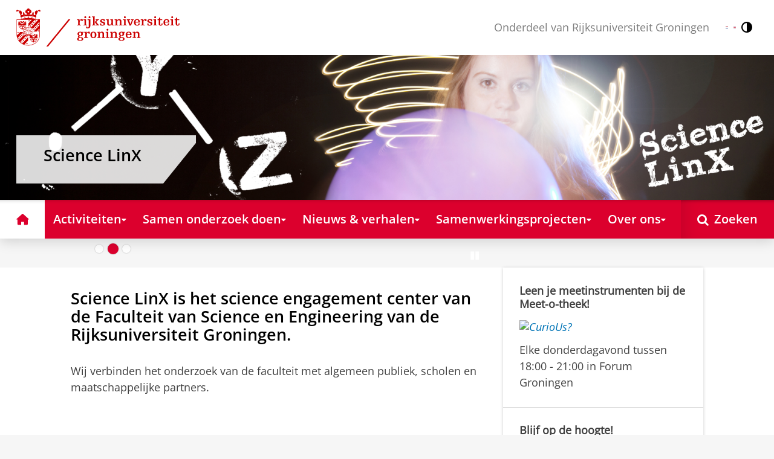

--- FILE ---
content_type: text/html;charset=UTF-8
request_url: https://www.rug.nl/sciencelinx/
body_size: 8946
content:
<!DOCTYPE html><html prefix="og: http://ogp.me/ns# article: http://ogp.me/ns/article#" lang="nl" data-tag-manager-id="GTM-WLHD85V"><head><META http-equiv="Content-Type" content="text/html; charset=UTF-8">
<meta content="NOODP" name="ROBOTS">
<meta content="nl" http-equiv="Content-Language">
<title>Science LinX | Rijksuniversiteit Groningen</title>
<meta name="description" content="Science LinX is het science engagement center van de Faculteit van Science en Engineering van de Rijksuniversiteit Groningen. Wij verbinden het onderzoek van de faculteit met algemeen publiek, scholen en maatschappelijke partners.">
<link rel="alternate" hreflang="nl" href="https://www.rug.nl/sciencelinx/?lang=nl" />
<link rel="alternate" hreflang="en" href="https://www.rug.nl/sciencelinx/?lang=en" />
<link rel="alternate" hreflang="x-default" href="https://www.rug.nl/sciencelinx/" />
<meta charset="utf-8">
<meta content="telephone=no" name="format-detection">
<link href="/_definition/shared/css/jquery-smoothness/jquery-ui.min.css?version=2025-12-11" rel="stylesheet">
<link href="/_definition/shared/css/styles_v2.css?version=2025-12-11" rel="stylesheet" type="text/css">
<link href="/_definition/shared/css/fotorama.css?version=2025-12-11" rel="stylesheet" type="text/css">
<link href="/_definition/shared/images/favicons/apple-touch-icon-57x57.png" sizes="57x57" rel="apple-touch-icon">
<link href="/_definition/shared/images/favicons/apple-touch-icon-114x114.png" sizes="114x114" rel="apple-touch-icon">
<link href="/_definition/shared/images/favicons/apple-touch-icon-72x72.png" sizes="72x72" rel="apple-touch-icon">
<link href="/_definition/shared/images/favicons/apple-touch-icon-144x144.png" sizes="144x144" rel="apple-touch-icon">
<link href="/_definition/shared/images/favicons/apple-touch-icon-60x60.png" sizes="60x60" rel="apple-touch-icon">
<link href="/_definition/shared/images/favicons/apple-touch-icon-120x120.png" sizes="120x120" rel="apple-touch-icon">
<link href="/_definition/shared/images/favicons/apple-touch-icon-76x76.png" sizes="76x76" rel="apple-touch-icon">
<link href="/_definition/shared/images/favicons/apple-touch-icon-152x152.png" sizes="152x152" rel="apple-touch-icon">
<link href="/_definition/shared/images/favicons/icon.ico" rel="shortcut icon">
<meta content="user-scalable=1, initial-scale=1.0" name="viewport">
<template data-alertsurl="" id="alertsConfig"></template>
<script src="/_definition/shared/js/jquery.js?version=2025-12-11" type="text/javascript"></script><script src="/_definition/shared/js/ucms.js?version=2025-12-11" type="text/javascript"></script><script src="/_definition/shared/js/jquery-ui.js?version=2025-12-11" type="text/javascript"></script><script src="/_definition/shared/js/js-cookie.js?version=2025-12-11" type="text/javascript"></script><script src="/_definition/shared/js/md5.js?version=2025-12-11" type="text/javascript"></script><script src="/_definition/shared/js/rug-shared.js?version=2025-12-11" type="text/javascript"></script><script src="/_definition/shared/js/jquery.dialogoptions.js?version=2025-12-11" type="text/javascript"></script><script src="/_definition/shared/js/jquery.dialogoptions-rug.js?version=2025-12-11" type="text/javascript"></script><script src="/_definition/shared/js/imagesloaded.js?version=2025-12-11" type="text/javascript"></script><script src="/_definition/shared/js/jquery.mobile.custom.min.js?version=2025-12-11" type="text/javascript"></script><script src="/_definition/shared/js/fotorama.js?version=2025-12-11" type="text/javascript"></script><script src="/_definition/shared/js/interface.bundle.js?version=2025-12-11" type="text/javascript"></script><script type="text/javascript" src="/_definition/shared/js/cross-frame.js?version=2025-12-11"></script>
</head>
<body itemtype="https://schema.org/WebPage" itemscope="itemscope" id="top" class="page--startpage js--id-theme-portal js--id-theme-portal-homepage rug-themeportal--homepage"><!--googleoff: all-->
<noscript>
<strong>Javascript must be enabled for the correct page display</strong>
</noscript>
<!--Google Tag Manager (noscript)-->
<noscript>
<iframe style="display:none;visibility:hidden" width="0" height="0" src="https://www.googletagmanager.com/ns.html?id=GTM-WLHD85V"></iframe>
</noscript>
<!--End Google Tag Manager (no script)-->
<script src="/_definition/shared/js/contrastmode.js"></script><a href="#main" class="rug-hidden-visually rug-hidden-visually--focusable">Skip to Content</a><a href="#nav" class="rug-hidden-visually rug-hidden-visually--focusable">Skip to Navigation</a>
<!--portal context: /sciencelinx-->
<header data-toggle-group="mainmenu" data-toggle-class="rug-site-header--open" data-toggle-id="menu-show" class="rug-site-header js--togglable-item js--sticky-header"><div class="rug-wrapper rug-wrapper--big rug-wrapper--flush">
<div class="rug-site-header__bar rug-site-header__bar--tp">
<a href="https://www.rug.nl/" class="rug-site-header__item rug-hidden-m"><img class="rug-site-logo" src="/_definition/shared/images/logo--nl.svg" alt="Rijksuniversiteit Groningen"></a><span class="rug-site-header__item"><a href="/sciencelinx/" class="rug-site-header__link rug-site-header__link--tp"><span class="rug-icon rug-icon--home rug-mr-xs" aria-hidden="true"></span>Science LinX</a></span><span class="rug-site-header__item"><span class="rug-site-header__text rug-hidden-m rug-mr rug-themeportal__heading--payoff">Onderdeel van Rijksuniversiteit Groningen</span></span>
<div class="rug-site-header__item rug-site-header__item--close">
<a href="#" data-toggle-group="mainmenu" data-toggle-class="rug-toggleable" data-toggle-id="menu-hide" class="rug-button rug-font-white rug-button--nav js--togglable-switch">Sluiten<span class="rug-icon rug-icon--l rug-icon--close rug-ml-xxs" aria-hidden="true"></span></a>
</div>
<nav class="rug-site-header__item">
<ul class="rug-nav--meta rug-mr-xs">
<li class="rug-nav--meta__item rug-nav--meta__item--mobile">
<a href="#" data-toggle-group="mainmenu" data-toggle-class="rug-toggleable" data-toggle-id="menu-show" class="js-id--main_menu_toggle js--togglable-switch rug-font-white"><span class="rug-icon rug-icon--menu rug-icon--xl" aria-hidden="true"></span><span class="rug-hidden-visually">Menu en zoeken</span></a>
</li>
<li class="rug-nav--meta__item rug-language-select" title="Taal selectie">
<button data-postfix="" data-language="nl" class="rug-mr-xs rug-button--language-select"><span class="rug-flag-icon rug-flag-icon-nl"></span><span class="rug-hidden-visually">Nederlands</span></button><button data-postfix="" data-language="en" class="rug-mr-xs rug-button--language-select"><span class="rug-flag-icon rug-flag-icon-en"></span><span class="rug-hidden-visually">English</span></button>
</li>
<li class="rug-nav--meta__item" title="Contrastmodus">
<button class="rug-mr-xs rug-button--contrast-select"><span class="rug-icon rug-icon--contrast"></span><span class="rug-hidden-visually">Contrastmodus</span></button>
</li>
</ul>
</nav>
<nav class="rug-site-header__item">
<ul class="rug-nav--meta">
<li class="rug-nav--meta__item rug-nav--meta__item--mobile">
<a href="/search/" class="rug-font-white"><span class="rug-icon rug-icon--search rug-icon--xl" aria-hidden="true"></span><span class="rug-hidden-visually">Zoekpagina</span></a>
</li>
</ul>
</nav>
</div>
<div>
<a href="https://www.rug.nl/" class="rug-themeportal__transporter"><img class="rug-site-logo rug-site-logo--themeportal" src="/_definition/shared/images/logo--nl.svg" alt="Rijksuniversiteit Groningen"></a><img alt="" src="images/themaportal-header.jpg" class="rug-bb--brand-resp"><div class="rug-themeportal__heading">
<div class="rug-absolute--bottom-m">
<div class="rug-panel--content">
<div class="rug-h2 rug-themeportal__heading">Science LinX</div>
</div>
</div>
</div>
</div>
</div><template id="cookie-consent-conf">{ "hasCookieConsent": "yes" }</template><script src="/_definition/shared/js/init-cookies.js?version=2025-12-11" type="text/javascript"></script>
<div class="rug-background-menu rug-shadow-box-inset">
<div class="rug-wrapper rug-wrapper--big rug-wrapper--flush">
<form name="gs" id="search-form" action="/search/" class="rug-site-search rug-mb-0">
<fieldset class="rug-mb-0 rug-shadow-box">
<legend class="rug-hidden-visually">Zoeken</legend><label for="searchtext" class="rug-hidden-visually">Zoeken</label><input placeholder="Zoektermen..." id="searchtext" type="text" accesskey="4" autocomplete="off" role="combobox" aria-haspopup="false" name="search" class="rug-site-search__input q text"><input value="true" name="isNewSearch" type="hidden"><button type="submit" class="rug-site-search__button"><span class="rug-icon rug-icon--l rug-icon--search" aria-hidden="true"></span><span class="rug-hidden-visually">Zoeken</span></button>
</fieldset>
</form>
<nav class="rug-nav--main__container">
<ul class="rug-nav--main" id="nav">
<li class="rug-nav--main__item">
<a href="/sciencelinx/" data-path="/sciencelinx" class="rug-nav--main__button"><span class="rug-icon rug-icon--home" aria-hidden="true"></span><span class="rug-hidden-visually">Home</span></a>
</li>
<li data-path="/sciencelinx/activiteiten" class="rug-nav--main__item">
<a aria-expanded="false" aria-controls="rug-nav--flyout-1" href="/sciencelinx/activiteiten/" class="rug-nav--main__link rug-nav--main__link-menu  js--noclick-m"><span>Activiteiten</span><span class="rug-icon rug-icon--s rug-icon--caret-down rug-nav--main__icon" aria-hidden="true"></span></a>
<div id="rug-nav--flyout-1" class="rug-nav--flyout">
<div class="rug-layout">
<div class="rug-layout__item rug-layout__item">
<ul class="rug-nav--flyout__list">
<li class="rug-nav--flyout__item">
<span class="rug-link--caret"></span><a href="/sciencelinx/activiteiten/" class="rug-nav--flyout__link">Activiteiten</a>
</li>
<li class="rug-nav--flyout__item">
<span class="rug-link--caret"></span><a href="/sciencelinx/activiteiten/kids/" class="rug-nav--flyout__link">Kinderen</a>
</li>
<li class="rug-nav--flyout__item">
<span class="rug-link--caret"></span><a href="/sciencelinx/activiteiten/tieners/" class="rug-nav--flyout__link">Tieners</a>
</li>
<li class="rug-nav--flyout__item">
<span class="rug-link--caret"></span><a href="/sciencelinx/activiteiten/iedereen/" class="rug-nav--flyout__link">Iedereen</a>
</li>
<li class="rug-nav--flyout__item">
<span class="rug-link--caret"></span><a href="/sciencelinx/activiteiten/docenten/" class="rug-nav--flyout__link">Docenten</a>
</li>
<li class="rug-nav--flyout__item">
<span class="rug-link--caret"></span><a href="/sciencelinx/activiteiten/calendar/" class="rug-nav--flyout__link">Evenementen</a>
</li>
</ul>
</div>
</div>
</div>
</li>
<li data-path="/sciencelinx/samen-onderzoek-doen" class="rug-nav--main__item">
<a aria-expanded="false" aria-controls="rug-nav--flyout-2" href="/sciencelinx/samen-onderzoek-doen/" class="rug-nav--main__link rug-nav--main__link-menu  js--noclick-m"><span>Samen onderzoek doen</span><span class="rug-icon rug-icon--s rug-icon--caret-down rug-nav--main__icon" aria-hidden="true"></span></a>
<div id="rug-nav--flyout-2" class="rug-nav--flyout">
<div class="rug-layout">
<div class="rug-layout__item rug-layout__item">
<ul class="rug-nav--flyout__list">
<li class="rug-nav--flyout__item">
<span class="rug-link--caret"></span><a href="/sciencelinx/samen-onderzoek-doen/" class="rug-nav--flyout__link">Samen onderzoek doen</a>
</li>
<li class="rug-nav--flyout__item">
<span class="rug-link--caret"></span><a href="/sciencelinx/samen-onderzoek-doen/nachttuin" class="rug-nav--flyout__link">Maak je eigen nachttuin</a>
</li>
<li class="rug-nav--flyout__item">
<span class="rug-link--caret"></span><a href="/sciencelinx/samen-onderzoek-doen/betawetenschapswinkel" class="rug-nav--flyout__link">Vragen uit de samenleving</a>
</li>
</ul>
</div>
</div>
</div>
</li>
<li data-path="/sciencelinx/nieuws-en-verhalen" class="rug-nav--main__item">
<a aria-expanded="false" aria-controls="rug-nav--flyout-3" href="/sciencelinx/nieuws-en-verhalen/" class="rug-nav--main__link rug-nav--main__link-menu  js--noclick-m"><span>Nieuws &amp; verhalen</span><span class="rug-icon rug-icon--s rug-icon--caret-down rug-nav--main__icon" aria-hidden="true"></span></a>
<div id="rug-nav--flyout-3" class="rug-nav--flyout">
<div class="rug-layout">
<div class="rug-layout__item rug-layout__item">
<ul class="rug-nav--flyout__list">
<li class="rug-nav--flyout__item">
<span class="rug-link--caret"></span><a href="/sciencelinx/nieuws-en-verhalen/" class="rug-nav--flyout__link">Nieuws &amp; verhalen</a>
</li>
<li class="rug-nav--flyout__item">
<span class="rug-link--caret"></span><a href="/sciencelinx/nieuws-en-verhalen/nieuws/" class="rug-nav--flyout__link">Nieuwsoverzicht</a>
</li>
<li class="rug-nav--flyout__item">
<span class="rug-link--caret"></span><a href="/sciencelinx/nieuws-en-verhalen/podcasts/" class="rug-nav--flyout__link">Podcasts</a>
</li>
<li class="rug-nav--flyout__item">
<span class="rug-link--caret"></span><a href="/sciencelinx/nieuws-en-verhalen/storymaps/" class="rug-nav--flyout__link">Storymaps</a>
</li>
<li class="rug-nav--flyout__item">
<span class="rug-link--caret"></span><a href="/sciencelinx/nieuws-en-verhalen/makers-van-de-rug" class="rug-nav--flyout__link">Makers van de RUG</a>
</li>
<li class="rug-nav--flyout__item">
<span class="rug-link--caret"></span><a href="/fse/news/" class="rug-nav--flyout__link">Wetenschapsnieuws FSE</a>
</li>
</ul>
</div>
</div>
</div>
</li>
<li data-path="/sciencelinx/samenwerkingsprojecten" class="rug-nav--main__item">
<a aria-expanded="false" aria-controls="rug-nav--flyout-4" href="/sciencelinx/samenwerkingsprojecten/" class="rug-nav--main__link rug-nav--main__link-menu  js--noclick-m"><span>Samenwerkingsprojecten</span><span class="rug-icon rug-icon--s rug-icon--caret-down rug-nav--main__icon" aria-hidden="true"></span></a>
<div id="rug-nav--flyout-4" class="rug-nav--flyout">
<div class="rug-layout">
<div class="rug-layout__item rug-layout__item">
<ul class="rug-nav--flyout__list">
<li class="rug-nav--flyout__item">
<span class="rug-link--caret"></span><a href="/sciencelinx/samenwerkingsprojecten/" class="rug-nav--flyout__link">Samenwerkingsprojecten</a>
</li>
<li class="rug-nav--flyout__item">
<span class="rug-link--caret"></span><a href="/sciencelinx/samenwerkingsprojecten/curious" class="rug-nav--flyout__link">CurioUs?</a>
</li>
<li class="rug-nav--flyout__item">
<span class="rug-link--caret"></span><a href="/sciencelinx/samenwerkingsprojecten/darker-sky" class="rug-nav--flyout__link">Darker Sky</a>
</li>
<li class="rug-nav--flyout__item">
<span class="rug-link--caret"></span><a href="/sciencelinx/samenwerkingsprojecten/donkerte-van-de-wadden" class="rug-nav--flyout__link">Donkerte van de Wadden</a>
</li>
<li class="rug-nav--flyout__item">
<span class="rug-link--caret"></span><a href="/sciencelinx/samenwerkingsprojecten/haicu" class="rug-nav--flyout__link">HAICu</a>
</li>
<li class="rug-nav--flyout__item">
<span class="rug-link--caret"></span><a href="/sciencelinx/samenwerkingsprojecten/new-roots" class="rug-nav--flyout__link">New Roots</a>
</li>
</ul>
</div>
</div>
</div>
</li>
<li data-path="/sciencelinx/over-ons" class="rug-nav--main__item">
<a aria-expanded="false" aria-controls="rug-nav--flyout-5" href="/sciencelinx/over-ons/" class="rug-nav--main__link rug-nav--main__link-menu  js--noclick-m"><span>Over ons</span><span class="rug-icon rug-icon--s rug-icon--caret-down rug-nav--main__icon" aria-hidden="true"></span></a>
<div id="rug-nav--flyout-5" class="rug-nav--flyout">
<div class="rug-layout">
<div class="rug-layout__item rug-layout__item">
<ul class="rug-nav--flyout__list">
<li class="rug-nav--flyout__item">
<span class="rug-link--caret"></span><a href="/sciencelinx/over-ons/" class="rug-nav--flyout__link">Over ons</a>
</li>
<li class="rug-nav--flyout__item">
<span class="rug-link--caret"></span><a href="/sciencelinx/over-ons/boek-ons/" class="rug-nav--flyout__link">Boek ons</a>
</li>
<li class="rug-nav--flyout__item">
<span class="rug-link--caret"></span><a href="/sciencelinx/over-ons/contact" class="rug-nav--flyout__link">Contact</a>
</li>
</ul>
</div>
</div>
</div>
</li>
<li class="rug-nav--main__item rug-nav--main__item--search">
<div class="js--rug-nav--main__search rug-nav--main__search-container">
<button aria-label="Open Zoeken" data-search-link="/search/" class="rug-nav--main__button rug-nav--main__button--last rug-nav--main__search-button rug-text-nowrap"><span class="rug-icon rug-icon--search" aria-hidden="true"></span><span class="rug-hidden-l rug-ml-xs" aria-hidden="true">Zoeken</span></button>
<div class="rug-nav--main__search-form-group rug-form-group rug-nav--main__search-form-group--hidden">
<form action="/search/">
<span class="rug-form-group-input-container"><input aria-label="Zoektermen..." placeholder="Zoektermen..." type="text" name="search" class="rug-form-input-text"></span><button aria-label="Zoeken" type="submit"><span class="rug-icon rug-icon--l rug-icon--search"></span></button>
</form>
</div>
</div>
</li>
</ul>
</nav>
</div>
</div>
</header>
<div class="rug-wrapper rug-wrapper--knee-high">
<template data-active-sub-menu-1="c9a0b401-9f1a-4d7e-8846-ee0902ca9e4c-33.34" data-active-top-menu="/sciencelinx" id="navigation-data"></template>
<div class="rug-breadcrumbs js--shrink-to-fit" itemprop="breadcrumb" itemscope="" itemtype="https://schema.org/BreadcrumbList">
<span itemprop="itemListElement" itemscope="" itemtype="https://schema.org/ListItem">
<meta content="Science LinX" itemprop="name">
<meta content="1" itemprop="position">
<a class="rug-breadcrumbs__link js--shrinkable" href="/sciencelinx/" itemprop="item">Science LinX</a></span>
</div>
</div>
<template id="navigation-active-content" data-active-content="35b7da31-1036-40d4-9e97-4706163edc2a-33.33"></template>
<!--googleon: all--><div class="rug-button rug-button--medium rug-button--toTop js--scrolltop">
<span class="rug-icon rug-icon--angle-up"></span>
</div><div data-toggle-group="mainmenu" data-toggle-class="rug-nav--secondary--toggle-only--show" data-toggle-id="menu-show" class="rug-nav--secondary--toggle-only js--togglable-item">
<nav>
<ul data-toggle-group="mainmenu" data-toggle-class="rug-block-max-m" data-toggle-id="menu-show" class="js--id-content-menu rug-nav--secondary rug-shadow-box js--togglable-item">
				<li class="rug-nav--secondary__item rug-block-max-m ">
<a aria-controls="menu-main-submenu" aria-expanded="false" href="#" data-toggle-mode="togglable" data-toggle-group="submenu" data-toggle-class="rug-nav--secondary__link--selected" data-toggle-id="menu-main" class="rug-nav--secondary__link js--togglable-switch">HOME</a>
<ul data-toggle-group="submenu" data-toggle-class="rug-block" data-toggle-id="menu-main" class="js-id--mobilehome rug-nav--secondary__sub rug-nav--secondary__sub--hidden js--togglable-item" id="menu-main-submenu">
<li data-menu-id="c16405d3-5101-4304-8246-54fad39bf969-33.34" class="rug-nav--secondary__sub__item">
<a href="/sciencelinx/activiteiten/" class="rug-nav--secondary__sub__link"><span class="rug-nav--secondary__sub__link-text">Activiteiten</span></a>
</li>
<li data-menu-id="a1ffa5b0-2182-487f-ae3f-b2fea49d58f6-1.1" class="rug-nav--secondary__sub__item">
<a href="/sciencelinx/samen-onderzoek-doen/" class="rug-nav--secondary__sub__link"><span class="rug-nav--secondary__sub__link-text">Samen onderzoek doen</span></a>
</li>
<li data-menu-id="2c64aa16-7d48-4169-9cd7-2435d4000984-33.33" class="rug-nav--secondary__sub__item">
<a href="/sciencelinx/nieuws-en-verhalen/" class="rug-nav--secondary__sub__link"><span class="rug-nav--secondary__sub__link-text">Nieuws &amp; verhalen</span></a>
</li>
<li data-menu-id="696c6469-7c08-41fb-9b78-b61c15649865-33.31" class="rug-nav--secondary__sub__item">
<a href="/sciencelinx/samenwerkingsprojecten/" class="rug-nav--secondary__sub__link"><span class="rug-nav--secondary__sub__link-text">Samenwerkingsprojecten</span></a>
</li>
<li data-menu-id="3273ee16-a27a-4838-bc1b-24898d74c045-33.34" class="rug-nav--secondary__sub__item">
<a href="/sciencelinx/over-ons/" class="rug-nav--secondary__sub__link"><span class="rug-nav--secondary__sub__link-text  rug-b-0">Over ons</span></a>
</li>
</ul>
</li>

				<li class="rug-nav--secondary__item">
<a class="js--togglable-switch rug-nav--secondary__link" data-toggle-class="rug-nav--secondary__link--selected" data-toggle-group="submenu" data-toggle-id="menu-c9a0b401-9f1a-4d7e-8846-ee0902ca9e4c-33.34" data-toggle-mode="togglable">Science LinX</a>
<ul class="rug-nav--secondary__sub rug-nav--secondary__sub--hidden js--togglable-item" data-toggle-class="rug-block" data-toggle-group="submenu" data-toggle-id="menu-c9a0b401-9f1a-4d7e-8846-ee0902ca9e4c-33.34">
<li class="rug-nav--secondary__sub__item" data-cnt-id="35b7da31-1036-40d4-9e97-4706163edc2a-33.33">
<a class="rug-nav--secondary__sub__link" href="/sciencelinx/"><span class="rug-nav--secondary__sub__link-text">Science LinX</span></a>
</li>
<li class="rug-nav--secondary__sub__item" data-menu-id="c16405d3-5101-4304-8246-54fad39bf969-33.34">
<a class="rug-nav--secondary__sub__link" href="/sciencelinx/activiteiten/"><span class="rug-nav--secondary__sub__link-text">Activiteiten</span></a>
</li>
<li class="rug-nav--secondary__sub__item" data-menu-id="a1ffa5b0-2182-487f-ae3f-b2fea49d58f6-1.1">
<a class="rug-nav--secondary__sub__link" href="/sciencelinx/samen-onderzoek-doen/"><span class="rug-nav--secondary__sub__link-text">Samen onderzoek doen</span></a>
</li>
<li class="rug-nav--secondary__sub__item" data-menu-id="2c64aa16-7d48-4169-9cd7-2435d4000984-33.33">
<a class="rug-nav--secondary__sub__link" href="/sciencelinx/nieuws-en-verhalen/"><span class="rug-nav--secondary__sub__link-text">Nieuws &amp; verhalen</span></a>
</li>
<li class="rug-nav--secondary__sub__item" data-menu-id="696c6469-7c08-41fb-9b78-b61c15649865-33.31">
<a class="rug-nav--secondary__sub__link" href="/sciencelinx/samenwerkingsprojecten/"><span class="rug-nav--secondary__sub__link-text">Samenwerkingsprojecten</span></a>
</li>
<li class="rug-nav--secondary__sub__item" data-menu-id="3273ee16-a27a-4838-bc1b-24898d74c045-33.34">
<a class="rug-nav--secondary__sub__link" href="/sciencelinx/over-ons/"><span class="rug-nav--secondary__sub__link-text  rug-b-0">Over ons</span></a>
</li>
</ul>
</li>

				<li class="rug-nav--secondary__item rug-block-max-m">
<ul class="rug-nav--secondary__sub rug-nav--secondary__sub--meta">
<li class="rug-nav--secondary__sub__item rug-nav--secondary__sub__item--buttons">
<ul>
<li class="rug-nav--secondary__sub__item rug-language-select" title="Taal selectie">
<button data-postfix="" data-language="nl" class="rug-mr-xs rug-button--language-select"><span class="rug-flag-icon rug-flag-icon-nl"></span><span class="rug-hidden-visually">Nederlands</span></button><button data-postfix="" data-language="en" class="rug-mr-xs rug-button--language-select"><span class="rug-flag-icon rug-flag-icon-en"></span><span class="rug-hidden-visually">English</span></button>
</li>
<li class="rug-nav--secondary__sub__item rug-nav--secondary__sub__item--contrast" title="Contrastmodus">
<button class="rug-mr-xs rug-button--contrast-select"><span class="rug-icon rug-icon--contrast"></span><span class="rug-hidden-visually">Contrastmodus</span></button>
</li>
</ul>
</li>
</ul>
</li>
</ul>
</nav>
</div><div class="rug-background-white rug-pt--resp-m-0" id="main">
<div class="rug-wrapper rug-wrapper--overlay">
<div class="rug-layout">
<div data-toggle-group="mainmenu" data-toggle-id="menu-show" data-toggle-class="rug-hidden-m--block" class="rug-layout__item rug-width-m-16-24 ">
<div class="rug-panel--content rug-panel--content--border rug-hidden-visually">
<h1 class="rug-mb-0 rug-clearfix">Science LinX</h1>
</div>
<div id="target-content-holder"></div>
<div class="rug-showcase rug-showcase--visual rug-mb-l">
<div class="rug-showcase__content rug-showcase__content--cover">
<div class="rug-showcase__slide rug-showcase__slide--image rug-showcase__slide--current">
<div class="rug-showcase__slide__background"></div>
<a href="/sciencelinx/over-ons/boek-ons/" aria-hidden="true"><img src="/sciencelinx/over-ons/images/vrlive2.jpg" alt=""></a><a href="/sciencelinx/over-ons/boek-ons/" class="rug-showcase__label">
<div class="rug-h2 rug-font-white rug-mb-0">
<span class="rug-mr">Boek ons</span><span class="rug-icon rug-icon--caret-right"></span>
</div>
</a>
</div>
<div class="rug-showcase__slide rug-showcase__slide--image">
<div class="rug-showcase__slide__background"></div>
<a href="/sciencelinx/activiteiten/kids/" aria-hidden="true"><img src="/sciencelinx/activiteiten/images/1962024-zelf-aan-de-slag-kids.jpeg" alt=""></a><a href="/sciencelinx/activiteiten/kids/" class="rug-showcase__label">
<div class="rug-h2 rug-font-white rug-mb-0">
<span class="rug-mr">Thuis proefjes doen?</span><span class="rug-icon rug-icon--caret-right"></span>
</div>
</a>
</div>
<div class="rug-showcase__slide rug-showcase__slide--image">
<div class="rug-showcase__slide__background"></div>
<img src="/sciencelinx/samenwerkingsprojecten/images/donkerte-vd-wadden-fotograaf-rutger-bus-2405x1440.jpg" alt=""><div class="rug-showcase__label">
<div class="rug-h2 rug-font-white rug-mb-0">
<span class="rug-mr">Beleef het donker</span>
</div>
</div>
</div>
<button aria-label="Vorige slide" class="rug-showcase__previous">
<div class="rug-icon rug-icon--xl rug-icon--angle-left rug-shadow-text"></div>
</button><button aria-label="Volgende slide" class="rug-showcase__next">
<div class="rug-icon rug-icon--xl rug-icon--angle-right rug-shadow-text"></div>
</button>
</div>
<div class="rug-show-more__bottom-selectors rug-show-more__dots">
<button class="rug-show-more__bottom-selector rug-show-more__bottom-selector--current" aria-label="Ga naar slide 1"></button><button class="rug-show-more__bottom-selector" aria-label="Ga naar slide 2"></button><button class="rug-show-more__bottom-selector" aria-label="Ga naar slide 3"></button>
</div>
<button hidden="hidden" class="rug-showcase__play-visual" aria-label=""></button><button class="rug-showcase__pause-visual" aria-label="Slide pauzeren"></button>
</div>
<div class="rug-multi-column rug-multi-column-1">
<div class="rug-layout__item rug-layout__column-item">
<div>
<h2>Science LinX is het science engagement center van de Faculteit van Science en Engineering van de Rijksuniversiteit Groningen.</h2>
<p>
<br>Wij verbinden het onderzoek van de faculteit met algemeen publiek, scholen en maatschappelijke partners.</p>
</div>
</div>
</div>
</div>
<aside data-toggle-group="mainmenu" data-toggle-id="menu-show" data-toggle-class="rug-hidden-m--block" class="rug-layout__item rug-width-m-8-24">
<div class="rug-panel rug-panel--primary">
<div class="rug-layout">
<div class="rug-layout__item">
<div class="rug-panel__block rug-panel__block--divided rug-p js--equal">
<div class="rug-panel__block__title js--equal">Leen je meetinstrumenten bij de Meet-o-theek!</div>
<div class="rug-panel__block__image">
<a href="/sciencelinx/samenwerkingsprojecten/curious"><img alt="CurioUs?" src="https://www.rug.nl/webvernieuwing/world/fse/sciencelinx/samen-onderzoek-doen/images/curious-logo-slogan-regenboog.png"></a>
</div>
<p>
<span>Elke donderdagavond tussen 18:00 - 21:00 in Forum Groningen</span>
</p>
</div>
</div>
<div class="rug-layout__item">
<div class="rug-panel__block rug-panel__block--divided rug-p js--equal">
<div class="rug-panel__block__title js--equal">Blijf op de hoogte!</div>
<span><a href="https://rug.us3.list-manage.com/subscribe?u=31147dd0ec4dee6cc29db5777&amp;id=93e5b40b63" target="_blank">Meld je aan voor de Science Linx nieuwsbrief</a></span>
</div>
</div>
<div class="rug-layout__item">
<div class="rug-panel__block rug-panel__block--divided rug-p js--equal">
<div class="rug-inline-block">
<a class="rug-button rug-button--social rug-button--social__facebook rug-button--social__xxs" href="https://www.facebook.com/login/?next=https%3A%2F%2Fwww.facebook.com%2Fsciencelinx%2F" target="_blank" title="Facebook"></a><a class="rug-button rug-button--social rug-button--social__instagram rug-button--social__xxs" href="https://www.instagram.com/sciencelinx/?hl=en" target="_blank" title="Instagram"></a>
</div>
<div class="rug-inline-block">
<a class="rug-button rug-button--social rug-button--social__bluesky rug-button--social__xxs" href="https://bsky.app/profile/sciencenewsroom-ug.bsky.social" target="_blank" title="Bluesky"></a><a class="rug-button rug-button--social rug-button--social__youtube rug-button--social__xxs" href="https://www.youtube.com/sciencelinx" target="_blank" title="YouTube"></a>
</div>
</div>
</div>
</div>
</div>
</aside>
</div>
</div>
</div><div data-toggle-group="mainmenu" data-toggle-id="menu-show" data-toggle-class="rug-hidden-m--block" class="">
<div class="rug-pt rug-wrapper">
<div class="rug-multi-column rug-multi-column-4">
<div class="rug-layout__item rug-layout__column-item js--equal">
<h2 class="rug-h4 rug-mb-s rug-font-default js--equal">
<a href="/sciencelinx/activiteiten/betasteunpunt/" class="rug-font-default">Betasteunpunt: Hulp nodig bij je PWS?</a>
</h2>
<figure class="rug-mb-0">
<a href="/sciencelinx/activiteiten/betasteunpunt/"><img alt="Betasteunpunt: Hulp nodig bij je PWS?" src="/sciencelinx/images/betasteunpunt.jpg"></a>
</figure>
</div>
<div class="rug-layout__item rug-layout__column-item">
<h2 class="rug-h4 rug-mb-s rug-font-default js--equal">Ontdek onze Science Truck</h2>
<div class="rug-mb-m rug-showcase rug-showcase--carousel" style="">
<div class="rug-showcase__content">
<div class="rug-showcase__slide rug-showcase__slide--video rug-showcase__slide--current">
<div style="background-image: url(/videostill/youtube?id=2E1cc2G4AHDm%2FHchKA1RAA%3D%3D)" class="rug-showcase__slide__background"></div>
<img alt="Science Truck" src="/videostill/youtube?id=2E1cc2G4AHDm%2FHchKA1RAA%3D%3D"><div class="rug-showcase__label">Science Truck</div>
<div class="rug-showcase__no-cookies rug-mask--active">
<div class="rug-notification--info rug-p">
<span aria-hidden="true" class="rug-icon rug-icon--warn rug-icon--xl rug-mr-s"></span>
<cookieConsentMedia xml:lang="nl">
<span><button class="rug-inline-button js--cookie-consent-popup">Pas uw cookie instellingen aan</button> om deze video te zien </span>
</cookieConsentMedia>
</div>
</div>
</div>
</div>
</div>
</div>
<div class="rug-layout__item rug-layout__column-item js--equal">
<h2 class="rug-h4 rug-mb-s rug-font-default js--equal">
<a href="/sciencelinx/nieuws-en-verhalen/storymaps/" class="rug-font-default">Bekijk onze storymap over Waterstof</a>
</h2>
<figure class="rug-mb-0">
<a href="/sciencelinx/nieuws-en-verhalen/storymaps/"><img alt="Bekijk onze storymap over Waterstof" src="/sciencelinx/images/20240521-0-hydrogen-door-leoni-von-ristok.jpg"></a>
</figure>
</div>
<div class="rug-layout__item rug-layout__column-item js--equal">
<h2 class="rug-h4 rug-mb-s rug-font-default js--equal">
<a href="/sciencelinx/nieuws-en-verhalen/podcasts/" class="rug-font-default">Beluister onze Podcasts</a>
</h2>
<figure class="rug-mb-0">
<a href="/sciencelinx/nieuws-en-verhalen/podcasts/"><img alt="Beluister onze Podcasts" src="/sciencelinx/images/groninger-grond-podcast-ingrid-leegte.jpg"></a>
</figure>
</div>
</div>
</div>
</div><div data-toggle-group="mainmenu" data-toggle-id="menu-show" data-toggle-class="rug-hidden-m--block" class="rug-background-white">
<div class="rug-pt rug-wrapper">
<div class="rug-multi-column rug-multi-column-2">
<div class="rug-layout__item rug-layout__column-item">
<h2 class="rug-h4 rug-mb-s rug-font-default js--equal">
<a href="/sciencelinx/nieuws-en-verhalen/nieuws/">Nieuws</a>
</h2>
<ul class="rug-list--unstyled">
<li class="rug-media rug-mb">
<a href="/sciencelinx/nieuws-en-verhalen/nieuws/2025/20251017-igem-crikit"><span class="rug-media__date">
<time class="rug-date rug-date--primary" datetime="">
<span class="rug-date__day">17</span>okt</time>
</span>
<div class="rug-media__body">Een krekel die antibiotica resistentie opspoort</div>
</a>
</li>
<li class="rug-media rug-mb">
<a href="/sciencelinx/nieuws-en-verhalen/nieuws/2025/20251008-alle-sterren-verzamelen"><span class="rug-media__date">
<time class="rug-date rug-date--primary" datetime="">
<span class="rug-date__day">8</span>okt</time>
</span>
<div class="rug-media__body">Alle Sterren Verzamelen</div>
</a>
</li>
<li class="rug-media rug-mb">
<a href="/sciencelinx/nieuws-en-verhalen/nieuws/2025/20251001-nominatie-quest-innovatiefste-student"><span class="rug-media__date">
<time class="rug-date rug-date--primary" datetime="">
<span class="rug-date__day">1</span>okt</time>
</span>
<div class="rug-media__body">RUG-studenten genomineerd als innovatiefste studenten van Nederland</div>
</a>
</li>
<li class="rug-media rug-mb">
<a href="/sciencelinx/nieuws-en-verhalen/nieuws/2025/20250918-kenniscafe-pfas"><span class="rug-media__date">
<time class="rug-date rug-date--primary" datetime="">
<span class="rug-date__day">26</span>sept</time>
</span>
<div class="rug-media__body">PFAS onder de loep in het Kenniscaf&eacute;</div>
</a>
</li>
</ul>
<a href="/sciencelinx/nieuws-en-verhalen/nieuws/" class="rug-link--caret">Meer nieuws</a>
</div>
<div class="rug-layout__item rug-layout__column-item">
<h2 class="rug-h4 rug-mb-s rug-font-default js--equal">
<a href="/sciencelinx/activiteiten/calendar/">Agenda</a>
</h2>
<ul class="rug-list--unstyled rug-media__multidate">
<li class="rug-media rug-mb" itemscope="" itemtype="https://schema.org/Event">
<meta content="https://www.rug.nl/sciencelinx/activiteiten/calendar/2025/20250215-makersvanderug-tentoonstelling" itemprop="url">
<meta content="2025-02-15" itemprop="startDate">
<meta content="2026-01-05" itemprop="endDate">
<meta itemprop="name" content="Tentoonstelling Makers van de RUG">
<meta itemprop="location" content="Universiteitsmuseum Groningen, Oude Kijk in 't Jatstraat 7a">
<span class="rug-media__date">
<time class="rug-date rug-date--subtle" datetime="">
<span class="rug-date__day">15</span>feb</time>
<time class="rug-date rug-date--subtle" datetime="">
<span class="rug-date__day">5</span>jan</time>
</span>
<div class="rug-media__body">
<a href="/sciencelinx/activiteiten/calendar/2025/20250215-makersvanderug-tentoonstelling">Tentoonstelling Makers van de RUG</a>
<div>
<span></span> Universiteitsmuseum Groningen, Oude Kijk in 't Jatstraat 7a</div>
</div>
</li>
<li class="rug-media rug-mb" itemscope="" itemtype="https://schema.org/Event">
<meta content="https://www.rug.nl/sciencelinx/activiteiten/calendar/2025/20250810-3110-sterrenwandelingen" itemprop="url">
<meta content="2026-01-12T19:00+01:00" itemprop="startDate">
<meta content="2026-01-30T20:30+01:00" itemprop="endDate">
<meta itemprop="name" content="Sterrenwandelingen bij de bibliotheek">
<meta itemprop="location" content="Startpunt bij meerdere bibliotheken in Noord-Nederland">
<span class="rug-media__date">
<time class="rug-date rug-date--subtle" datetime="">
<span class="rug-date__day">12</span>jan</time>
<time class="rug-date rug-date--subtle" datetime="">
<span class="rug-date__day">30</span>jan</time>
</span>
<div class="rug-media__body">
<a href="/sciencelinx/activiteiten/calendar/2025/20250810-3110-sterrenwandelingen">Sterrenwandelingen bij de bibliotheek</a>
<div>
<span></span> Startpunt bij meerdere bibliotheken in Noord-Nederland</div>
</div>
</li>
<li class="rug-media rug-mb" itemscope="" itemtype="https://schema.org/Event">
<meta content="https://www.rug.nl/sciencelinx/activiteiten/calendar/2026/20262201-kenniscafe-nieuwsmijders" itemprop="url">
<meta content="2026-01-22T20:00+01:00" itemprop="startDate">
<meta content="2026-01-22T21:30+01:00" itemprop="endDate">
<meta itemprop="name" content="Kenniscaf&eacute;: Nieuwsmijders">
<meta itemprop="location" content="Forum Groningen Nieuwe Markt 1 Groningen">
<span class="rug-media__date">
<time class="rug-date rug-date--subtle" datetime="">
<span class="rug-date__day">22</span>jan</time>
</span>
<div class="rug-media__body">
<a href="/sciencelinx/activiteiten/calendar/2026/20262201-kenniscafe-nieuwsmijders">Kenniscaf&eacute;: Nieuwsmijders</a>
<div>
<span>20:00<span>&nbsp;-&nbsp;</span>21:30</span> Forum Groningen Nieuwe Markt 1 Groningen</div>
</div>
</li>
</ul>
<a href="/sciencelinx/activiteiten/calendar/" class="rug-link--caret">Alle evenementen</a>
</div>
</div>
</div>
</div><div data-toggle-group="mainmenu" data-toggle-id="menu-show" data-toggle-class="rug-hidden-m--block" class="">
<div class="rug-wrapper">
<div data-slider-slide-mode="full" class="rug-slider rug-pv js--slider">
<h2 class="rug-h4 rug-text-center">Wij werken onder andere samen met:</h2>
<div class="rug-relative">
<a class="rug-slider__previous js-id--slider__previous"><span class="rug-icon rug-icon--xl rug-icon--angle-left rug-shadow-text"></span></a><a class="rug-slider__next js-id--slider__next"><span class="rug-icon rug-icon--xl rug-icon--angle-right rug-shadow-text"></span></a>
<div class="rug-mh-xl">
<div class="rug-slider__container js-id--slider__container">
<div class="rug-slider__slides js-id--slider__slides">
<div class="js-id--slider__slide rug-slider__slide rug-slider__slide--image">
<a href="https://livingknowledge.org/" target="_blank"><img alt="livingknowledge" src="/sciencelinx/livingknowledgelogo.png"></a>
</div>
<div class="js-id--slider__slide rug-slider__slide rug-slider__slide--image">
<a href="https://www.natuurenmilieufederaties.nl/" target="_blank"><img alt="de natuur en milieufederaties" src="/sciencelinx/images/logo-natuur-en-millieufederaties.png"></a>
</div>
<div class="js-id--slider__slide rug-slider__slide rug-slider__slide--image">
<a href="https://www.interregnorthsea.eu/darker-sky" target="_blank"><img alt="logo darker sky" src="/sciencelinx/images/logo-darker-sky.png"></a>
</div>
<div class="js-id--slider__slide rug-slider__slide rug-slider__slide--image">
<a href="https://www.groningsebibliotheken.nl/curious.html" target="_blank"><img alt="Biblionet Groningen" src="/sciencelinx/biblionetlogo.png"></a>
</div>
<div class="js-id--slider__slide rug-slider__slide rug-slider__slide--image">
<a href="https://www.ecsa.ngo/" target="_blank"><img alt="ecsa" src="/sciencelinx/images/logo-ecsa-real.png"></a>
</div>
<div class="js-id--slider__slide rug-slider__slide rug-slider__slide--image">
<a href="https://www.vsc-netwerk.nl/" target="_blank"><img alt="vsc" src="/sciencelinx/images/vsc-logo.png"></a>
</div>
<div class="js-id--slider__slide rug-slider__slide rug-slider__slide--image">
<a href="/research/kapteyn/outreach/"><img alt="Kapteyn Instituut" src="/sciencelinx/images/rug-kapteyn-astronomical-logo-rood.png"></a>
</div>
</div>
</div>
</div>
</div>
</div>
</div>
</div><div data-toggle-group="mainmenu" data-toggle-id="menu-show" data-toggle-class="rug-hidden-m--block" class="rug-background-white">
<div class="rug-wrapper rug-pv">
<div data-addsearch="exclude" class="rug-site-tools">
<span lang="en">View this page in: </span><a href="?lang=en" class="rug-site-tools__link rug-site-tools__urltext"><span lang="en">English</span></a>
</div>
</div>
</div>
<!--googleoff: all--><div data-toggle-group="mainmenu" data-toggle-id="menu-show" data-toggle-class="rug-hidden-m--block" class="rug-background-white rug-pv-l rug-text-center">
<div class="rug-wrapper">
<div class="rug-layout">
<div class="rug-layout__item">
<span class="rug-mr-m">Volg ons op</span><a href="https://www.facebook.com/sciencelinx" target="_blank"><span title="facebook" class="rug-icon rug-icon--l rug-icon--facebook"></span><span class="rug-hidden-visually">facebook</span></a> <a href="https://x.com/Sciencelinx" target="_blank"><span title="twitter" class="rug-icon rug-icon--l rug-icon--twitter"></span><span class="rug-hidden-visually">twitter</span></a> <a href="https://www.instagram.com/sciencelinx/" target="_blank"><span title="instagram" class="rug-icon rug-icon--l rug-icon--instagram"></span><span class="rug-hidden-visually">instagram</span></a> <a href="https://www.youtube.com/sciencelinx" target="_blank"><span title="youtube" class="rug-icon rug-icon--l rug-icon--youtube"></span><span class="rug-hidden-visually">youtube</span></a> 
</div>
</div>
</div>
</div>
<footer data-toggle-group="mainmenu" data-toggle-id="menu-show" data-toggle-class="rug-hidden-m--block"><div class="rug-doormat rug-background-neutral-30">
<div class="rug-wrapper">
<div class="rug-layout rug-layout--no-margins">
<div class="rug-layout__item rug-width-s-12-24 rug-width-l-6-24">
<a href="/education/" class="rug-doormat__heading__link rug-doormat__heading__link--desktop">Studiekiezers</a><a href="/education/" class="rug-doormat__heading__link rug-doormat__heading__link--mobile js--equal js--togglable-switch" data-toggle-id="N10007" data-toggle-class="rug-doormat__heading__link--active" data-toggle-group="js-id-doormat" data-toggle-mode="togglable">Studiekiezers</a>
<ul class="rug-doormat__list rug-list--unstyled">
<li>
<a href="/education/" class="rug-doormat__link rug-doormat__link--mobile">Studiekiezers</a>
</li>
<li>
<a href="/education/events/" class="rug-doormat__link">Voorlichtingsactiviteiten voor studiekiezers</a>
</li>
<li>
<a href="/bachelors/" class="rug-doormat__link">Bacheloropleidingen</a>
</li>
<li>
<a href="/education/master/" class="rug-doormat__link">Masteropleidingen</a>
</li>
<li>
<a href="/society-business/scholierenacademie/" class="rug-doormat__link">Scholierenacademie</a>
</li>
<li>
<a href="/education/summer-winter-schools/" class="rug-doormat__link">Summer Schools</a>
</li>
<li>
<a href="/education/honours-college/" class="rug-doormat__link">Honours College</a>
</li>
<li>
<a href="/education/phd-programmes/" class="rug-doormat__link">Promotietrajecten</a>
</li>
<li>
<a href="/education/faq/" class="rug-doormat__link">Veelgestelde vragen</a>
</li>
</ul>
</div>
<div class="rug-layout__item rug-width-s-12-24 rug-width-l-6-24">
<a href="/society-business/" class="rug-doormat__heading__link rug-doormat__heading__link--desktop">Maatschappij/bedrijven</a><a href="/society-business/" class="rug-doormat__heading__link rug-doormat__heading__link--mobile js--equal js--togglable-switch" data-toggle-id="N100CF" data-toggle-class="rug-doormat__heading__link--active" data-toggle-group="js-id-doormat" data-toggle-mode="togglable">Maatschappij/bedrijven</a>
<ul class="rug-doormat__list rug-list--unstyled">
<li>
<a href="/society-business/" class="rug-doormat__link rug-doormat__link--mobile">Maatschappij/bedrijven</a>
</li>
<li>
<a href="/library/" class="rug-doormat__link">Universiteitsbibliotheek Groningen</a>
</li>
<li>
<a href="https://research.rug.nl/en/persons/" class="rug-doormat__link" target="_blank">Zoek een deskundige</a>
</li>
<li>
<a href="/language-centre/" class="rug-doormat__link">Talencentrum</a>
</li>
<li>
<a href="/society-business/collaborating-with-the-university-of-groningen/" class="rug-doormat__link">Samenwerken met de RUG</a>
</li>
<li>
<a href="/society-business/center-for-information-technology/" class="rug-doormat__link">Centrum voor Informatie Technologie</a>
</li>
<li>
<a href="/museum/" class="rug-doormat__link">Universiteitsmuseum</a>
</li>
<li>
<a href="/about-ug/organization/service-departments/ishop/" class="rug-doormat__link">Universiteitswinkel</a>
</li>
<li>
<a href="/careerservices/" class="rug-doormat__link">Career Services</a>
</li>
<li>
<a href="https://sggroningen.nl/" class="rug-doormat__link" target="_blank">Studium Generale</a>
</li>
<li>
<a href="/about-ug/profile/facts-and-figures/duurzaamheid/" class="rug-doormat__link">Duurzame universiteit</a>
</li>
<li>
<a href="/society-business/science-shops/" class="rug-doormat__link">Wetenschapswinkel</a>
</li>
<li>
<a href="/society-business/schools-for-science-society/" class="rug-doormat__link">Schools voor Wetenschap &amp; Samenleving</a>
</li>
</ul>
</div>
<div class="rug-layout__item rug-width-s-12-24 rug-width-l-6-24">
<a href="/alumni/" class="rug-doormat__heading__link rug-doormat__heading__link--desktop">Alumni</a><a href="/alumni/" class="rug-doormat__heading__link rug-doormat__heading__link--mobile js--equal js--togglable-switch" data-toggle-id="N101E2" data-toggle-class="rug-doormat__heading__link--active" data-toggle-group="js-id-doormat" data-toggle-mode="togglable">Alumni</a>
<ul class="rug-doormat__list rug-list--unstyled">
<li>
<a href="/alumni/" class="rug-doormat__link rug-doormat__link--mobile">Alumni</a>
</li>
<li>
<a href="/alumni/news-events/events/" class="rug-doormat__link">Alumni activiteiten</a>
</li>
<li>
<a href="/alumni/magazines-and-newsletters/" class="rug-doormat__link">Magazines en nieuwsbrieven</a>
</li>
<li>
<a href="/alumni/update-your-information/" class="rug-doormat__link">Wijzigingen doorgeven</a>
</li>
<li>
<a href="/alumni/support-research-and-education/" class="rug-doormat__link">Steun onderzoek en onderwijs</a>
</li>
</ul>
</div>
<div class="rug-layout__item rug-width-s-12-24 rug-width-l-6-24">
<a href="/about-ug/" class="rug-doormat__heading__link rug-doormat__heading__link--desktop">Over ons</a><a href="/about-ug/" class="rug-doormat__heading__link rug-doormat__heading__link--mobile js--equal js--togglable-switch" data-toggle-id="N10241" data-toggle-class="rug-doormat__heading__link--active" data-toggle-group="js-id-doormat" data-toggle-mode="togglable">Over ons</a>
<ul class="rug-doormat__list rug-list--unstyled">
<li>
<a href="/about-ug/" class="rug-doormat__link rug-doormat__link--mobile">Over ons</a>
</li>
<li>
<a href="/about-ug/practical-matters/how-to-find-us" class="rug-doormat__link">Waar vindt u ons</a>
</li>
<li>
<a href="/about-ug/work-with-us/job-opportunities/" class="rug-doormat__link">Vacatures</a>
</li>
<li>
<a href="/feb/" class="rug-doormat__link">Faculteit Economie en Bedrijfskunde</a>
</li>
<li>
<a href="/gmw/" class="rug-doormat__link">Faculteit Gedrags- en Maatschappijwetenschappen</a>
</li>
<li>
<a href="/rcs/" class="rug-doormat__link">Faculteit Religie, Cultuur en Maatschappij</a>
</li>
<li>
<a href="/let/" class="rug-doormat__link">Faculteit der Letteren</a>
</li>
<li>
<a href="/umcg/" class="rug-doormat__link">Faculteit Medische Wetenschappen</a>
</li>
<li>
<a href="/rechten/" class="rug-doormat__link">Faculteit Rechtsgeleerdheid</a>
</li>
<li>
<a href="/frw/" class="rug-doormat__link">Faculteit Ruimtelijke Wetenschappen</a>
</li>
<li>
<a href="/filosofie/" class="rug-doormat__link">Faculteit Wijsbegeerte</a>
</li>
<li>
<a href="/fse/" class="rug-doormat__link">Faculty of Science and Engineering</a>
</li>
<li>
<a href="/ucg/" class="rug-doormat__link">University College Groningen</a>
</li>
<li>
<a href="/cf/" class="rug-doormat__link">Campus Frysl&acirc;n</a>
</li>
<li>
<a href="/about-ug/organization/university-services/" class="rug-doormat__link">University Services</a>
</li>
<li>
<a href="/about-ug/organization/service-departments/facilitaire-organisatie" class="rug-doormat__link">Facilitaire Organisatie</a>
</li>
<li>
<a href="/about-ug/organization/university-services/communication" class="rug-doormat__link">Corporate Communicatie</a>
</li>
<li>
<a href="/about-ug/latest-news/events/calendar/" class="rug-doormat__link">Agenda</a>
</li>
</ul>
</div>
</div>
</div>
</div>
<div data-toggle-group="mainmenu" data-toggle-id="menu-show" data-toggle-class="rug-hidden-m--block" class="rug-doormat rug-background-white rug-pv-l rug-text-center">
<div class="rug-wrapper">
<a class="rug-font-default rug-doormat__metalink" href="/info/disclaimer-copyright">Disclaimer &amp; Copyright</a> <a class="rug-font-default rug-doormat__metalink" href="/info/privacy">Privacy</a> <a class="rug-font-default rug-doormat__metalink" href="/info/cookies">Cookies</a> <a class="rug-font-default rug-doormat__metalink" href="/sciencelinx/!sso">Inloggen</a>
</div>
</div>
</footer><div>
<div class="js-id--cookieconsent rug-hidden-initially rug-pt rug-pb rug-site-header--cookie-consent rug-cookie-consent__mobile-scroll rug-background-neutral-10" id="ConsentBar" data-nosnippet="">
    <div class="rug-wrapper">
        <div class="rug-layout">
            <div class="rug-cookie-consent--cards-container">
                <div class="rug-layout__item rug-width-s-12-24 rug-width-m-8-24 rug-width-l-8-24 rug-mv-xs">
                    <a class="rug-cookie-consent--card rug-flex rug-p-xs js--cookie" data-js--cookie="cookies-accept-functional">
                        <div class="rug-cookie-consent--card-text rug-ml-xs rug-mb-xs">
                            <div class="rug-cookie-consent--card-title rug-mb-xxs">Functioneel</div>
                            <div class="rug-cookie-consent--card-text rug-mr-xs rug-mb-xxs">
                                Biedt de basisfuncties en maakt gebruik van geanonimiseerde cookies.
                            </div>
                        </div>
                    </a>
                </div>
                <div class="rug-layout__item rug-width-s-12-24 rug-width-m-8-24 rug-width-l-8-24 rug-mv-xs">
                    <a class="rug-cookie-consent--card rug-flex rug-p-xs js--cookie" data-js--cookie="cookies-accept-regular">
                        <div class="rug-cookie-consent--card-text rug-ml-xs rug-mb-xs">
                            <div class="rug-cookie-consent--card-title rug-mb-xxs">Standaard</div>
                            <div class="rug-cookie-consent--card-text rug-mr-xs rug-mb-xxs">
                                Biedt de optimale werking en maakt gebruik van onder andere videocookies.
                            </div>
                        </div>
                    </a>
                </div>
                <div class="rug-layout__item rug-width-s-12-24 rug-width-m-8-24 rug-width-l-8-24 rug-mv-xs">
                    <a class="rug-cookie-consent--card rug-flex rug-p-xs js--cookie" data-js--cookie="cookies-accept-all" >
                        <div class="rug-cookie-consent--card-text rug-ml-xs rug-mb-xs">
                            <div class="rug-cookie-consent--card-title rug-mb-xxs">Volledig</div>
                            <div class="rug-cookie-consent--card-text rug-mr-xs rug-mb-xxs">
                                Biedt gepersonaliseerde content en maakt gebruik van marketingcookies.
                            </div>
                        </div>
                    </a>
                </div>
            </div>
        </div>
        <div class="rug-layout rug-mt-xs">
            <div class="rug-layout__item rug-width-m-18-24">
                Stel je cookievoorkeur in. Lees onze <a href="/info/privacy">privacy</a> en <a href="/info/cookies">cookie disclaimer</a> voor meer informatie.
            </div>
        </div>
    </div>
</div>
	
</div>
</body>
</html>
